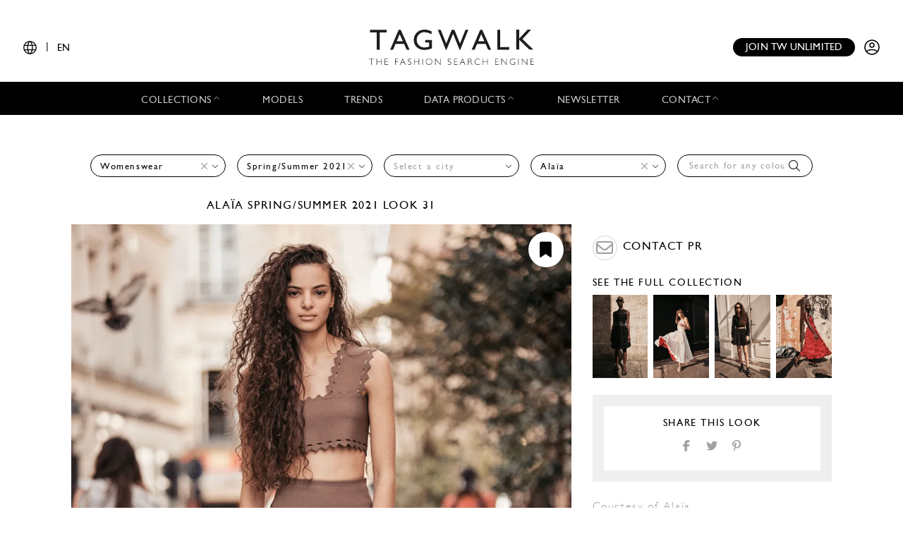

--- FILE ---
content_type: text/html; charset=UTF-8
request_url: https://www.tag-walk.com/en/look/281486?type=woman&designer=alaia&season=spring-summer-2021
body_size: 49240
content:
<!DOCTYPE html>
<html lang="en" data-env="prod" class="">
<head>
    <meta charset="UTF-8">

    <!-- Google Tag Manager -->
    <script>(function(w,d,s,l,i){w[l]=w[l]||[];w[l].push({'gtm.start':
                new Date().getTime(),event:'gtm.js'});var f=d.getElementsByTagName(s)[0],
            j=d.createElement(s),dl=l!='dataLayer'?'&l='+l:'';j.async=true;j.src=
            'https://www.googletagmanager.com/gtm.js?id='+i+dl;f.parentNode.insertBefore(j,f);
        })(window,document,'script','dataLayer','GTM-T89MF84');</script>
    <!-- End Google Tag Manager -->
    <meta name="viewport" content="width=device-width, initial-scale=1, shrink-to-fit=no">
        <meta name="description" content="Fashion Week Paris Spring/Summer 2021 look 31 from the Alaïa collection womenswear">
        <link rel="canonical" href="https://www.tag-walk.com/en/look/281486">
            <meta property="og:site_name" content="Tagwalk"/>
        <meta property="og:type" content="website"/>
        <meta property="og:locale" content="en_GB"/>
        <meta property="og:url" content="https://www.tag-walk.com/en/look/281486?designer=alaia&amp;season=spring-summer-2021&amp;type=woman"/>
        <meta name="p:domain_verify" content="fdffceabe10e690252506851ef581dd5"/>
        <meta property="fb:app_id" content="1042523515819338"/>
                                <link rel="alternate"
                  hreflang="en"
                  href="/en/look/281486?type=woman&amp;designer=alaia&amp;season=spring-summer-2021"/>
                                <link rel="alternate"
                  hreflang="fr"
                  href="/fr/look/281486?type=woman&amp;designer=alaia&amp;season=spring-summer-2021"/>
                                <link rel="alternate"
                  hreflang="it"
                  href="/it/look/281486?type=woman&amp;designer=alaia&amp;season=spring-summer-2021"/>
                                <link rel="alternate"
                  hreflang="es"
                  href="/es/look/281486?type=woman&amp;designer=alaia&amp;season=spring-summer-2021"/>
                                <link rel="alternate"
                  hreflang="zh"
                  href="/zh/look/281486?type=woman&amp;designer=alaia&amp;season=spring-summer-2021"/>
        
                    <meta property="og:locale:alternate" content="fr_FR"/>
                                    <meta property="og:locale:alternate" content="es_ES"/>
                            <meta property="og:locale:alternate" content="it_IT"/>
                            <meta property="og:locale:alternate" content="zh_CN"/>
                <script type="application/ld+json">
{
    "@context": "http://schema.org",
    "@type": "Organization",
    "name": "Tagwalk",
    "url": "https://www.tag-walk.com/",
    "logo": "https://www.tag-walk.com/images/tagwalk-logo.png",
    "contactPoint": [
        {
            "@type": "ContactPoint",
            "email": "info@tag-walk.com",
            "contactOption": "toll-free"
        },
        {
            "@type": "ContactPoint",
            "email": "tech@tag-walk.com",
            "contactType": "technical support",
            "contactOption": "toll-free"
        }
    ]
}
</script>
    
    <meta property="og:type" content="article"/>
    <meta property="og:title" content="Tagwalk: The Fashion Search Engine"/>
    <meta property="og:description" content="Fashion Week Paris Spring/Summer 2021 look 31 from the Alaïa collection womenswear"/>
    <meta property="og:image" content="https://cdn.tag-walk.com/og_image/alaia-ss21-31-1e9504.jpg"/>
    <meta property="og:image:alt" content="Alaïa SS21 womenswear #31"/>
    <meta property="og:image:type" content="image/jpeg"/>
    <script type="application/ld+json">
        {
            "@context": "https://schema.org",
            "@type": "Article",
            "author": {
                "@context": "http://schema.org",
                "@type": "Organization",
                "name": "Tagwalk"
            },
            "datePublished": "2021-04-20T16:01:37+00:00",
            "dateModified": "2025-07-21T15:17:06+00:00",
            "description": "Fashion Week Paris Spring/Summer 2021 look 31 from the Alaïa collection womenswear",
            "headline": "Alaïa SS21 womenswear #31",
            "image": [
                "https://cdn.tag-walk.com/og_image/alaia-ss21-31-1e9504.jpg",
                "https://cdn.tag-walk.com/view/alaia-ss21-31-1e9504.jpg",
                "https://cdn.tag-walk.com/zoom/alaia-ss21-31-1e9504.jpg"
            ],
            "publisher": {
                "@context": "http://schema.org",
                "@type": "Organization",
                "name": "Tagwalk",
                "logo": {
                    "@context": "http://schema.org",
                    "@type": "ImageObject",
                    "height": 1024,
                    "url": "https://www.tag-walk.com/images/tagwalk-logo.png",
                    "width": 220
                }
            }
        }


    </script>
    <title>    Alaïa SS21 womenswear #31
    - Tagwalk: The Fashion Search Engine
</title>
    <link href="https://cdn.tag-walk.com/fontawesome/css/fontawesome.min.css" rel="stylesheet">
<link href="https://cdn.tag-walk.com/fontawesome/css/regular.min.css" rel="stylesheet">
<link href="https://cdn.tag-walk.com/fontawesome/css/light.min.css" rel="stylesheet">
<link href="https://cdn.tag-walk.com/fontawesome/css/solid.min.css" rel="stylesheet">
<link href="https://cdn.tag-walk.com/fontawesome/css/brands.min.css" rel="stylesheet">
                            <link rel="stylesheet" href="/build/app.24485149.css">
            
    <link rel="stylesheet" href="/build/look_show.1e7674c9.css">
    <script type="application/ld+json">[
    {
        "@context": "https://schema.org",
        "@type": "MobileApplication",
        "name": "Tagwalk",
        "operatingSystem": "Android 5.0 and up",
        "applicationCategory": "https://schema.org/LifestyleApplication",
        "applicationSubCategory": "Beauty",
        "installUrl": "https://play.google.com/store/apps/details?id=com.tagwalk.tagwalk",
        "fileSize": "50MB",
        "softwareVersion": "1.0.2",
        "offers": {
            "@type": "Offer",
            "price": "0.00",
            "priceCurrency": "EUR"
        }
    },
    {
        "@context": "https://schema.org",
        "@type": "MobileApplication",
        "name": "Tagwalk",
        "operatingSystem": "iOS 10.0 and up",
        "applicationCategory": "https://schema.org/LifestyleApplication",
        "applicationSubCategory": "Beauty",
        "installUrl": "https://itunes.apple.com/us/app/tagwalk/id1435948980",
        "fileSize": "91.3MB",
        "softwareVersion": "1.0.2",
        "offers": {
            "@type": "Offer",
            "price": "0.00",
            "priceCurrency": "EUR"
        }
    }
]
</script>
</head>
<body>
<!-- Google Tag Manager (noscript) -->
<noscript>
    <iframe src="https://www.googletagmanager.com/ns.html?id=GTM-T89MF84"
            height="0" width="0" style="display:none;visibility:hidden"></iframe>
</noscript>
<!-- End Google Tag Manager (noscript) -->


<div class="os-device-banner d-none">
    <div class="os-device-content">
        <div class="os-device-details">
            <div class="os-device-message">
                Tagwalk is also available on Google Play and the App Store.
            </div>
            <div class="os-device-badge">
                <a href="#">
                    <img src="data:," id="badge" alt="store-badge" class="os-badge">
                </a>
            </div>
        </div>
    </div>
    <div class="os-device-close">
        <i class="iconoir-xmark" id="close-message" aria-hidden="true"></i>
    </div>
</div>
    <div class="tds">
    <a href="#" class="link-url">
        <div id="promoBand">
            <p class="main-text"></p>
            <p class="link-text"></p>
        </div>
    </a>
    <header id="header">
        <div class="menu-trigger">
            <span class="open-menu">
                <i class="iconoir-menu"></i>
                <span>MENU</span>
            </span>
            <i class="iconoir-xmark close-menu"></i>
        </div>
        <div class="locale-selector">
                        <div class="locale-selector--current">
                <i class="iconoir-language"></i> | <span>EN</span>
            </div>
            <div class="locale-selector--choices">
                                    <a href="/en/look/281486?type=woman&amp;designer=alaia&amp;season=spring-summer-2021" class="active">
                        EN
                    </a>
                    <span>|</span>                                    <a href="/es/look/281486?type=woman&amp;designer=alaia&amp;season=spring-summer-2021">
                        ES
                    </a>
                    <span>|</span>                                    <a href="/fr/look/281486?type=woman&amp;designer=alaia&amp;season=spring-summer-2021">
                        FR
                    </a>
                    <span>|</span>                                    <a href="/it/look/281486?type=woman&amp;designer=alaia&amp;season=spring-summer-2021">
                        IT
                    </a>
                    <span>|</span>                                    <a href="/zh/look/281486?type=woman&amp;designer=alaia&amp;season=spring-summer-2021">
                        中文
                    </a>
                                                </div>
        </div>
        <div id="logo">
            <a href="/en/">
                <img src="/images/tagwalk-logo.svg" alt="Tagwalk logo">
            </a>
        </div>
        <div id="account-menu" class="flex-center">
            <a href="/en/premium-memberships?utm_source=header&amp;need_login=no" class="btn-compact">
                Join TW unlimited
            </a>
            <div class="account-menu--logged-in">
                <button class="tds-dropdown-toggle icon" aria-haspopup="true" aria-expanded="false">
                    <i class="iconoir-profile-circle-filled"></i>
                    <i class="iconoir-nav-arrow-down"></i>
                </button>
                <div class="tds-dropdown">
                    <div id="identifierBlock"></div>
                    <div class="separator"></div>
                    <a href="/en/moodboards">Moodboards</a>
                    <a class="newsletter-subscribe"
                       href="/en/newsletter/subscribe?newsletter_source=user_menu">Subscribe to the newsletter</a>
                    <a href="/en/user/account">Account details</a>
                    <a class="manage-collections" data-modal-target="#designerSelectModal"
                       href="#">Manage collections</a>
                    <a href="/en/auth/logout">Logout</a>
                </div>
            </div>
            <a href="/en/auth" class="account-menu--logged-out">
                <i class="iconoir-profile-circle"></i>
            </a>
        </div>
    </header>

    <nav id="menu">
        <ul>
            <li class="sub-menu-trigger">
                <span class="nav-item dropdown-nav-item">
                    Collections
                    <i class="iconoir-nav-arrow-up"></i>
                </span>
                <div class="sub-menu">
                    <ul>
                        <li>
                            <a href="/en/look/search?type=woman">
                                Womenswear
                            </a>
                        </li>
                        <li>
                            <a href="/en/look/search?type=accessory">
                                Womenswear accessories
                            </a>
                        </li>
                        <li>
                            <a href="/en/look/search?type=man">
                                Menswear
                            </a>
                        </li>
                        <li>
                            <a href="/en/look/search?type=accessory-man">
                                Menswear accessories
                            </a>
                        </li>
                        <li>
                            <a href="/en/look/search?type=couture">
                                Couture
                            </a>
                        </li>
                    </ul>
                </div>
            </li>
            <li>
                <a href="/en/model" class="nav-item">
                    Models
                </a>
            </li>
            <li>
                <a href="/en/trends" class="nav-item">
                    Trends
                </a>
            </li>
            <li class="sub-menu-trigger">
                <span class="nav-item dropdown-nav-item">
                    Data products
                    <i class="iconoir-nav-arrow-up"></i>
                </span>
                <div class="sub-menu">
                    <ul>
                        <li>
                            <a href="/en/reports" id="navInsights">
                                Insights
                                <span id="insightsCount"></span>
                            </a>
                        </li>
                        <li>
                            <a href="/en/data-products/dashboard">
                                Data dashboard
                            </a>
                        </li>
                    </ul>
                </div>
            </li>
            <li>
                <a href="/en/newsletter/subscribe?newsletter_source=navigation_bar" class="nav-item">
                    Newsletter
                </a>
            </li>
            <li class="sub-menu-trigger">
                <span class="nav-item dropdown-nav-item">
                    Contact
                    <i class="iconoir-nav-arrow-up"></i>
                </span>
                <div class="sub-menu">
                    <ul>
                        <li>
                            <a href="/en/brand-visibility">
                                Brand visibility
                            </a>
                        </li>
                        <li>
                            <a href="/en/premium-memberships?utm_source=header&amp;need_login=no">
                                Premium membership
                            </a>
                        </li>
                        <li>
                            <a href="/en/tagwalk-for-education?utm_source=header">
                                Tagwalk for education
                            </a>
                        </li>
                        <li>
                            <a href="/en/job-offers">
                                Join our team
                            </a>
                        </li>
                        <li>
                            <a href="/en/about-us">
                                About us
                            </a>
                        </li>
                    </ul>
                </div>
            </li>
            <li>
                <a href="/en/premium-memberships?utm_source=header&amp;need_login=no" id='joinUnlimited' class="nav-item btn-secondary">
                    Join TW unlimited
                </a>
            </li>
        </ul>
    </nav>
    <div class="sub-menu-background"></div>

    <div id="designerSelectModal" class="modal" role="dialog" aria-hidden="true"
    >
    <i class="iconoir-xmark close-modal"></i>
    <h6>Select a designer</h6>
    <p class="mb-s">Please choose a designer you want to manage / upload collection</p>
    <div class="select">
        <select id="brandManagerDesigners" data-path="designer_autocomplete" class="form-control" name="designer">
            <option selected disabled>Please, select a designer from the list below</option>
        </select>
    </div>
    <button type="button" class="btn d-none" id="confirmDesigners">Save</button>
</div>

</div>

<main data-route="look_show"
      data-route-params="{&quot;_locale&quot;:&quot;en&quot;,&quot;slug&quot;:&quot;281486&quot;}"
      data-source=""
      data-utm-source=""
      data-utm-content=""
      data-current-page="1"
      data-sessid=""
            >
        <div class="page-title"></div>
            <div
            class="filters-block"
            data-clear-icon='<svg xmlns="http://www.w3.org/2000/svg"
     width="16px"
     height="16px"
     viewBox="0 0 16 16"
     enable-background="new 0 0 16 16"
     xml:space="preserve">
<g>
    <line fill="none"
          stroke="#9EA0A3"
          stroke-width="1"
          x1="0"
          y1="0"
          x2="16"
          y2="16"
          class="svg-element"/>
    <line fill="none"
          stroke="#9EA0A3"
          stroke-width="1"
          x1="0"
          y1="16"
          x2="16"
          y2="0"
          class="svg-element"/>
</g>
</svg>
'
        >            <div class="filters-container">
    <form method="get" action="/en/look/search" class="filters">
    <div class="filter filter-type filter-sticky-col-5 ">
        <select id="type" name="type" data-placeholder="Select a type" class="form-control"><option value=""></option><option value="accessory">Womenswear Accessories</option><option value="woman" selected="selected">Womenswear</option></select>
    </div>
    <div class="filter filter-season filter-sticky-col-5 ">
        <select id="season" name="season" data-placeholder="Select a season" class="form-control"><option value=""></option><option value="spring-summer-2026">Spring/Summer 2026</option><option value="resort-2026">Resort 2026</option><option value="fall-winter-2025">Fall/Winter 2025</option><option value="spring-summer-2025">Spring/Summer 2025</option><option value="fall-winter-2024">Fall/Winter 2024</option><option value="spring-summer-2024">Spring/Summer 2024</option><option value="fall-winter-2023">Fall/Winter 2023</option><option value="spring-summer-2023">Spring/Summer 2023</option><option value="fall-winter-2022">Fall/Winter 2022</option><option value="spring-summer-2022">Spring/Summer 2022</option><option value="fall-winter-2021">Fall/Winter 2021</option><option value="spring-summer-2021" selected="selected">Spring/Summer 2021</option></select>
    </div>
    <div class="filter filter-city filter-sticky-col-5 ">
        <select id="city" name="city" data-placeholder="Select a city" class="form-control"><option value=""></option><option value="paris">Paris</option></select>
    </div>
    <div class="filter filter-designer filter-sticky-col-5 ">
        <select id="designer" name="designer" data-placeholder="Select a designer" class="form-control"><option value=""></option><option value="a-p-c-sacai">A.P.C SACAI</option><option value="acne-studios">Acne Studios</option><option value="act-ndeg1">Act n°1</option><option value="adeam">Adeam</option><option value="akris">Akris</option><option value="alaia" selected="selected">Alaïa</option><option value="alberta-ferretti">Alberta Ferretti</option><option value="alexander-mcqueen">McQueen</option><option value="alexandra-moura">Alexandra Moura</option><option value="alice-olivia">Alice + Olivia</option><option value="altuzarra">Altuzarra</option><option value="alyx">Alyx</option><option value="ami">Ami</option><option value="andrea-pompilio">Andrea Pompilio</option><option value="andreas-kronthaler-for-vivienne-westwood">Andreas Kronthaler for Vivienne Westwood</option><option value="andrew-gn">Andrew GN</option><option value="anna-sui">Anna Sui</option><option value="annakiki">Annakiki</option><option value="anrealage">Anrealage</option><option value="anteprima">Anteprima</option><option value="antik-batik">Antik Batik</option><option value="anton-belinskiy">Anton Belinskiy</option><option value="arias">Arias</option><option value="art-school">Art School</option><option value="atsushi-nakashima">Atsushi Nakashima</option><option value="balenciaga">Balenciaga</option><option value="balmain">Balmain</option><option value="barbara-bui">Barbara Bui</option><option value="beautiful-people">Beautiful People</option><option value="bethany-williams">Bethany Williams</option><option value="bevza">Bevza</option><option value="bibhu-mohapatra">Bibhu Mohapatra</option><option value="blumarine">Blumarine</option><option value="bora-aksu">Bora Aksu</option><option value="boramy-viguier">Boramy Viguier</option><option value="boss">Boss</option><option value="bottega-veneta">Bottega Veneta</option><option value="boyarovskaya">BOYAROVSKAYA</option><option value="brandon-maxwell">Brandon Maxwell</option><option value="brock-collection">Brock Collection</option><option value="brunello-cucinelli">Brunello Cucinelli</option><option value="burberry">Burberry</option><option value="c-plus-series">C+Plus Series</option><option value="calcaterra">Calcaterra</option><option value="calvin-luo">Calvin Luo</option><option value="cecilie-bahnsen">Cecilie Bahnsen</option><option value="chanel">Chanel</option><option value="chloe">Chloé</option><option value="chocheng">Chocheng</option><option value="christian-dior">Dior</option><option value="christian-wijnants">Christian Wijnants</option><option value="christopher-kane">Christopher Kane</option><option value="cividini">Cividini</option><option value="claudia-li">Claudia Li</option><option value="coach-1941">Coach</option><option value="collina-strada">Collina Strada</option><option value="comme-des-garcons">Comme des Garçons</option><option value="concept-korea">Concept Korea</option><option value="coperni">Coperni</option><option value="cynthia-rowley">Cynthia Rowley</option><option value="daniela-gregis">Daniela Gregis</option><option value="david-koma">David Koma</option><option value="dawei">Dawei</option><option value="dennis-basso">Dennis Basso</option><option value="dice-kayek">Dice Kayek</option><option value="dirty-pineapple">Dirty Pineapple</option><option value="dolce-gabbana">Dolce &amp; Gabbana</option><option value="dries-van-noten">Dries Van Noten</option><option value="drome">DROMe</option><option value="dsquared2">Dsquared2</option><option value="duncan">Duncan</option><option value="dur-doux">Dur Doux</option><option value="each-x-other">Each x Other</option><option value="eckhaus-latta">Eckhaus Latta</option><option value="edeline-lee">Edeline Lee</option><option value="edward-crutchley">EDWARD CRUTCHLEY</option><option value="elie-saab">Elie Saab</option><option value="elisabetta-franchi">Elisabetta Franchi</option><option value="emilia-wickstead">Emilia Wickstead</option><option value="emilio-de-la-morena">Emilio de la Morena</option><option value="emporio-armani">Emporio Armani</option><option value="enfants-riches-deprimes">Enfants Riches Déprimés</option><option value="erdem">Erdem</option><option value="ermanno-scervino">Ermanno Scervino</option><option value="ester-manas">Ester Manas</option><option value="etro">Etro</option><option value="eudon-choi-1">Eudon Choi</option><option value="fashion-east">Fashion East</option><option value="fendi">Fendi</option><option value="francesca-liberatore">Francesca Liberatore</option><option value="gabriela-hearst">Gabriela Hearst</option><option value="gauchere">GAUCHERE</option><option value="gcds">GCDS</option><option value="genny">Genny</option><option value="germanier">Germanier</option><option value="giambattista-valli">Giambattista Valli</option><option value="giorgio-armani">Giorgio Armani</option><option value="giuliva-heritage">Giuliva Heritage</option><option value="givenchy">Givenchy</option><option value="gucci">Gucci</option><option value="halpern">Halpern</option><option value="hermes">Hermès</option><option value="isabel-marant">Isabel Marant</option><option value="issey-miyake">Issey Miyake</option><option value="jacquemus">Jacquemus</option><option value="jason-wu">Jason Wu</option><option value="jil-sander">Jil Sander</option><option value="junya-watanabe">Junya Watanabe</option><option value="jw-anderson">JW Anderson</option><option value="kaushik-velendra">Kaushik Velendra</option><option value="kenneth-ize">Kenneth Ize</option><option value="kenzo">Kenzo</option><option value="khaite">Khaite</option><option value="kim-shui">Kim Shui</option><option value="kimhekim">Kimhekim</option><option value="knwls">KNWLS</option><option value="koche-1">Koché</option><option value="kristina-fidelskaya">Kristina Fidelskaya</option><option value="lacoste">Lacoste</option><option value="lanvin">Lanvin</option><option value="leonard-paris">Leonard Paris</option><option value="levi-s">Levi’s®</option><option value="libertine">Libertine</option><option value="loewe">Loewe</option><option value="longchamp">Longchamp</option><option value="louis-vuitton">Louis Vuitton</option><option value="loulou-studio">Loulou de Saison</option><option value="ludovic-de-saint-sernin">Ludovic de Saint Sernin</option><option value="luisa-beccaria">Luisa Beccaria</option><option value="lupe-gajardo">Lupe Gajardo</option><option value="lutz-huelle">Lutz Huelle</option><option value="maison-kitsune">Maison Kitsuné</option><option value="maison-mai">Maison Mai</option><option value="maison-margiela">Maison Margiela</option><option value="mame-kurogouchi">Mame Kurogouchi</option><option value="marchesa">Marchesa</option><option value="margaret-howell">Margaret Howell</option><option value="marina-moscone">Marina Moscone</option><option value="marine-serre">Marine Serre</option><option value="mark-fast">Mark Fast</option><option value="marni">Marni</option><option value="marques-almeida">Marques&#039; Almeida</option><option value="marrknull">Marrknull</option><option value="maryling">Maryling</option><option value="masha-ma">Masha Ma</option><option value="matty-bovan">Matty Bovan</option><option value="max-mara">Max Mara</option><option value="maxxij">Maxxij</option><option value="michael-kors-collection">Michael Kors Collection</option><option value="miguel-vieira">Miguel Vieira</option><option value="missoni">Missoni</option><option value="miu-miu">Miu Miu</option><option value="mm6">MM6 Maison Margiela</option><option value="molly-goddard">Molly Goddard</option><option value="moncler">Moncler</option><option value="moschino">Moschino</option><option value="mossi">Mossi</option><option value="msgm">MSGM</option><option value="mugler">Mugler</option><option value="n-hoolywood">N.Hoolywood</option><option value="natasha-zinko">Natasha Zinko</option><option value="ndeg21">N°21</option><option value="nehera">Nehera</option><option value="nicole-miller">Nicole Miller</option><option value="nina-ricci">Nina Ricci</option><option value="noir-kei-ninomiya">Noir Kei Ninomiya</option><option value="off-white">Off-White</option><option value="olivier-theyskens">Olivier Theyskens</option><option value="osman">Osman</option><option value="ottolinger">Ottolinger</option><option value="paco-rabanne">Rabanne</option><option value="palmer-harding">Palmer Harding</option><option value="paria-farzaneh">Paria Farzaneh</option><option value="patou">Patou</option><option value="paul-costelloe">Paul Costelloe</option><option value="paul-joe">Paul &amp; Joe</option><option value="per-gotesson">Per Götesson</option><option value="ph5">PH5</option><option value="philipp-plein">Philipp Plein</option><option value="philosophy-di-lorenzo-serafini">Philosophy di Lorenzo Serafini</option><option value="phoebe-english">Phoebe English</option><option value="pierre-louis-mascia">Pierre Louis Mascia</option><option value="ports-1961">Ports 1961</option><option value="prada">Prada</option><option value="preen-by-thornton-bregazzi">Preen by Thornton Bregazzi</option><option value="private-policy">Private Policy</option><option value="proenza-schouler">Proenza Schouler</option><option value="qasimi">Qasimi</option><option value="r13">R13</option><option value="raf-simons">Raf Simons</option><option value="ralph-lauren">Ralph Lauren</option><option value="redemption">Redemption</option><option value="redemption-athletix">Redemption Athletix</option><option value="rejina-pyo">Rejina Pyo</option><option value="richard-malone">Richard Malone</option><option value="rick-owens">Rick Owens</option><option value="robyn-lynch">Robyn Lynch</option><option value="rodarte">Rodarte</option><option value="rokh">Rokh</option><option value="roksanda">Roksanda</option><option value="s-r-studio-la-ca">S.R. STUDIO. LA. CA.</option><option value="sacai">Sacai</option><option value="saint-laurent">Saint Laurent</option><option value="salvatore-ferragamo">Ferragamo</option><option value="sandy-liang">Sandy Liang</option><option value="schiaparelli">Schiaparelli</option><option value="sharon-wauchob">Sharon Wauchob</option><option value="shiatzy-chen">Shiatzy Chen</option><option value="shuting-qiu">Shuting Qiu</option><option value="simona-marziali">SIMONA MARZIALI</option><option value="simone-rocha">Simone Rocha</option><option value="simonetta-ravizza">Simonetta Ravizza</option><option value="situationist">Situationist</option><option value="snow-xue-gao">SNOW XUE GAO</option><option value="sportmax">Sportmax</option><option value="spyder">Spyder</option><option value="stella-mccartney">Stella McCartney</option><option value="sukeina">Sukeina</option><option value="sunnei">Sunnei</option><option value="tadashi-shoji">Tadashi Shoji</option><option value="takahiromiyashita-the-soloist">Takahiromiyashita The Soloist</option><option value="temperley-london">Temperley London</option><option value="thakoon">Thakoon</option><option value="thebe-magugu">Thebe Magugu</option><option value="theory">Theory</option><option value="thom-browne">Thom Browne</option><option value="tibi">Tibi</option><option value="tod-s">Tod&#039;s</option><option value="tom-ford">Tom Ford</option><option value="tomo-koizumi">TOMO KOIZUMI</option><option value="tory-burch">Tory Burch</option><option value="ujoh">Ujoh</option><option value="ulla-johnson">Ulla Johnson</option><option value="uma-wang">Uma Wang</option><option value="undercover">Undercover</option><option value="valentin-yudashkin">Valentin Yudashkin</option><option value="valentino">Valentino</option><option value="versace">Versace</option><option value="victoria-beckham">Victoria Beckham</option><option value="victoria-tomas">Victoria/tomas</option><option value="vien">Vien</option><option value="vivetta">Vivetta</option><option value="vivienne-westwood">Vivienne Westwood</option><option value="wales-bonner">Wales Bonner</option><option value="wos">WOS</option><option value="xuly-bet">Xuly Bët</option><option value="y-project">Y/PROJECT</option><option value="yohji-yamamoto">Yohji Yamamoto</option><option value="zero-maria-cornejo">Zero + Maria Cornejo</option><option value="zimmermann">Zimmermann</option></select>
    </div>
    <div class="filter filter-tags filter-sticky-col-5">
        <select id="tags" name="tags[]" data-path="/api/autocomplete/tag" data-placeholder="Search for any colour, trend..." class="form-control" multiple="multiple"></select>
        <i class="fal fa-search"></i>
    </div>
    <input type="hidden" id="page" name="page" /></form>
</div>
    </div>
        <div class="flash">
        <noscript>
            <div class="alert-error" role="alert"><h4 class="alert-heading">Javascript is disabled in your web browser!</h4><p>For full functionality of this site it is necessary to enable JavaScript. Here are the <a href="https://www.enable-javascript.com/">instructions how to enable JavaScript in your web browser</a>.</p></div>
                            <meta HTTP-EQUIV="refresh" content=0;url="/en/">
                    </noscript>
    </div>
    <div id="content">
            <div class="page-photo-view">
        <div class="row">
            <div class="left-column">
                <h1 class="photo-title">
                                            <a href="/en/look/search?designer=alaia">
                            Alaïa
                        </a>
                                                                <a href="/en/look/search?season=spring-summer-2021">Spring/Summer 2021</a>
                                        look 31
                </h1>
            </div>
        </div>
        <div class="row">
            <div class="left-column photo">
                <div class="add-to-moodboard-button add-to-moodboard-button-hover">
    <span id="addToMoodboardSaveIcon">
        <i class="fa-solid fa-bookmark"></i>
    </span>
    <a href="#" id="addToMoodboardLink">
        <p class="mb-0">Save</p>
        <i class="fa-regular fa-arrow-right ml-2"></i>
        <i class="fa-solid fa-circle-check ml-2"></i>
    </a>
</div>
                                    <img src="https://cdn.tag-walk.com/view/alaia-ss21-31-1e9504.jpg"
                         data-slug="281486"
                         data-type="woman"
                         data-look="31"
                         data-city-name="Paris"
                         data-season-name="Spring/Summer 2021"
                         data-season-shortname="SS21"
                         data-designer-name="Alaïa"
                         alt="Fashion Week Paris Spring/Summer 2021 look 31 from the Alaïa collection womenswear">
                                            </div>
            <div class="right-column">
                <div class="moodboards-container">
    <div class="moodboards">
        <div class="moodboard-select">
            <div class="collapse-moodboards-btn">
                <span><i class="far fa-arrow-left fa-2x"></i></span>
            </div>
            <h2 class="moodboard-select-title">Select a moodboard </h2>
            <div class="search-moodboards input-group">
                <div class="input-group-prepend">
                    <span class="input-group-text" id="basic-addon1"><i class="fal fa-search"></i></span>
                </div>
                <input type="text" class="form-control search-input"
                       placeholder="Search a moodboard"
                       aria-label="Search a moodboard"
                       aria-describedby="basic-addon1">
                <div class="input-group-append search-delete">
                    <span class="input-group-text"><i class="fal fa-times"></i></span>
                </div>
            </div>
            <div class="moodboard-select-list photo-list">
                <div class="moodboard-create photo-list">
                    <div class="multi-photo-card card-active"
                         title="Create a new board">
                        <div class="photo-card-link">
                            <img class="photo-card-img" src="/images/blank.png"
                                 alt="Blank image">
                            <div class="photo-card-grid">
                                                                                                    <img src="/images/blank.png" class="photo-multi-card-img"
                                         alt="Blank image">
                                                                    <img src="/images/blank.png" class="photo-multi-card-img"
                                         alt="Blank image">
                                                                    <img src="/images/blank.png" class="photo-multi-card-img"
                                         alt="Blank image">
                                                                    <img src="/images/blank.png" class="photo-multi-card-img"
                                         alt="Blank image">
                                                                    <img src="/images/blank.png" class="photo-multi-card-img"
                                         alt="Blank image">
                                                                    <img src="/images/blank.png" class="photo-multi-card-img"
                                         alt="Blank image">
                                                                    <img src="/images/blank.png" class="photo-multi-card-img"
                                         alt="Blank image">
                                                                    <img src="/images/blank.png" class="photo-multi-card-img"
                                         alt="Blank image">
                                                            </div>
                            <div class="photo-card-sticker">
                                <h4 class="photo-card-sticker-text">Create moodboard
                                </h4>
                            </div>
                        </div>
                    </div>
                    <form class="moodboard-create-form">
                        <div class="form-row">
                            <input class="moodboard-create-form-input" type="text" required="required"
                                   placeholder="Name">
                            <button type="submit">Create</button>
                        </div>
                    </form>
                    <div class="moodboard-create-message"></div>
                </div>
                <div class="moodboard-select-message"></div>
                <div class="moodboard-search-message"></div>
                <div class="moodboard-see-more-message"></div>
                <div class="moodboard-prototype multi-photo-card"
                     title="Select this moodboard">
                    <div class="photo-card-link">
                        <img class="moodboard-item-img photo-card-img" src="/images/blank.png" alt>
                        <div class="photo-card-grid">
                                                            <img src="/images/blank.png"
                                     class="moodboard-item-img photo-multi-card-img" alt="Blank image">
                                                            <img src="/images/blank.png"
                                     class="moodboard-item-img photo-multi-card-img" alt="Blank image">
                                                            <img src="/images/blank.png"
                                     class="moodboard-item-img photo-multi-card-img" alt="Blank image">
                                                            <img src="/images/blank.png"
                                     class="moodboard-item-img photo-multi-card-img" alt="Blank image">
                                                            <img src="/images/blank.png"
                                     class="moodboard-item-img photo-multi-card-img" alt="Blank image">
                                                            <img src="/images/blank.png"
                                     class="moodboard-item-img photo-multi-card-img" alt="Blank image">
                                                            <img src="/images/blank.png"
                                     class="moodboard-item-img photo-multi-card-img" alt="Blank image">
                                                            <img src="/images/blank.png"
                                     class="moodboard-item-img photo-multi-card-img" alt="Blank image">
                                                    </div>
                        <div class="photo-card-sticker">
                            <h4 class="photo-card-sticker-text">
                                <span class="title"></span>
                                <span class="badge badge-secondary total-items"></span>
                            </h4>
                        </div>
                    </div>
                </div>
                <div id="moodboard-more-results" data-path="/en/moodboards/list/ajax" data-query=&#x7B;&quot;size&quot;&#x3A;10,&quot;from&quot;&#x3A;10&#x7D;>
    <p>See <span class="more-results-number">10</span> more</p>
    <i class="fal fa-long-arrow-down fa-2x"></i>
</div>
            </div>
            <div class="need-authentification">
                <p>To take an advantage of the moodboard functionality, you must complete your user profile.</p>
                <a href="/en/user/account"><p
                        class="text-center">Complete my profile</p></a>
            </div>
        </div>
        <span class="line-separator"></span>
        <div class="moodboard-social"></div>
    </div>
</div>
                <div class="details">
                                                                <div class="prcontact-details">
                            <a class="d-flex" href="/en/designer/alaia">
                                <div class="circle-wrapper">
                                       <span class="fa-stack">
                                           <i class="far fa-envelope fa-xl"></i>
                                       </span>
                                </div>
                                <p class="m-0 pl-1 mt-1 ml-1"> Contact PR</p>
                            </a>
                        </div>
                                        <div class="look-affiliations">
                                            </div>
                                                                                    <div class="see-collection">
                            <a href="/en/look/search?type=woman&amp;season=spring-summer-2021&amp;designer=alaia&amp;city=paris">
                                <h2>
                                    See the full collection
                                </h2>
                                <div class="collection-photos">
                                                                            <div class="related-photo">
                                            <img src="https://cdn.tag-walk.com/thumbnail/alaia-ss21-1-7d5a7f.jpg" alt="">
                                        </div>
                                                                            <div class="related-photo">
                                            <img src="https://cdn.tag-walk.com/thumbnail/alaia-ss21-2-781e77.jpg" alt="">
                                        </div>
                                                                            <div class="related-photo">
                                            <img src="https://cdn.tag-walk.com/thumbnail/alaia-ss21-3-87d0e7.jpg" alt="">
                                        </div>
                                                                            <div class="related-photo">
                                            <img src="https://cdn.tag-walk.com/thumbnail/alaia-ss21-4-8c8fd0.jpg" alt="">
                                        </div>
                                                                    </div>
                            </a>
                        </div>
                                        <div class="share-look">
                        <h2 class="share-look-title">Share this look</h2>
                        <div class="share-icons">
    <a href="#" class="share-icon share-facebook">
        <i class="fab fa-facebook-f fa-fw"></i>
    </a>
    <a href="#" class="share-icon share-twitter">
        <i class="fab fa-twitter fa-fw"></i>
    </a>
    <a href="#" class="share-icon share-pinterest">
        <i class="fab fa-pinterest-p fa-fw"></i>
    </a>
</div>                    </div>
                    <div class="look-courtesy">
                        Courtesy of Alaïa
                    </div>
                </div>
            </div>
        </div>
    </div>
    </div>
</main>
<div id="pw-widget"></div>
    <div class="tds">
    <div class="footer">
        <div class="ad">
            <h4></h4>
            <a href="#">
                <img src="#">
            </a>
        </div>
        <div>
            <h4>Main sections</h4>
            <ul>
                <li>
                    <a href="/en/look/search?type=woman">womenswear</a>
                </li>
                <li>
                    <a href="/en/look/search?type=man">menswear</a>
                </li>
                <li>
                    <a href="/en/look/search?type=couture">couture</a>
                </li>
                <li>
                    <a href="/en/model">Models</a>
                </li>
                <li>
                    <a href="/en/trends">Trends</a>
                </li>
                <li>
                    <a href="/en/news">News</a>
                </li>
                <li>
                    <a href="/en/flash-reports">Reports</a>
                </li>
                <li>
                    <a href="/en/street">Street</a>
                </li>
                <li>
                    <a href="/en/tagbook">Tagbook</a>
                </li>
                <li>
                    <a href="/en/talk">Talks</a>
                </li>
                <li>
                    <a href="/en/press">Press</a>
                </li>
            </ul>
        </div>
        <div>
            <h4>Resources</h4>
            <ul>
                <li>
                    <a href="/en/legal">Legal</a>
                </li>
                <li>
                    <a href="/en/terms-and-conditions">Terms and conditions</a>
                </li>
                <li>
                    <a href="/en/cookies-policy">Cookies policy</a>
                </li>
                <li>
                    <a href="/en/data-privacy-policy">Data privacy policy</a>
                </li>
            </ul>
        </div>
        <div>
            <h4>Contact us</h4>
            <ul>
                <li>
                    <a href="/en/data-products/dashboard" class="nav-item">
                        Data dashboard
                    </a>
                </li>
                <li>
                    <a href="/en/about-us" class="nav-item">About us</a>
                </li>
                <li>
                    <a href="/en/job-offers">Join our team</a>
                </li>
                <li>
                    <a href="/en/brand-visibility">Brand visibility</a>
                </li>
            </ul>
        </div>
        <div>
            <h4>Subscribe to our newsletter</h4>
            <div class="newsletter-form"><form class="single-input-form"><input type="hidden" name="newsletter_source" value="footer" /><input type="email" name="email" placeholder="Enter your email here" /><button class="btn" type="submit">Submit</button></form><p>
            By subscribing, you agree to receive our newsletters. For more information, see our
            <a href="/en/data-privacy-policy">Privacy Policy</a>.
        </p></div>        </div>
        <div class="stores">
            <h4>Download the app</h4>
            <a href="https://play.google.com/store/apps/details?id=com.tagwalk.tagwalk" target="_blank">
                <img src="https://cdn.tag-walk.com/assets/google-play-badge.png" alt="Get it on Google Play">
            </a>
            <a href="https://apps.apple.com/us/app/tagwalk/id1435948980" target="_blank">
                <img src="https://cdn.tag-walk.com/assets/app-store-badge.svg" alt="Download on the App Store">
            </a>
        </div>
        <div class="socials">
            <h4>Follow us</h4>
            <a href="https://www.facebook.com/tagwalk/" target="_blank">
                <img src="https://cdn.tag-walk.com/assets/facebook-icon.png" alt="Follow Tagwalk on Facebook">
            </a>
            <a href="https://www.tiktok.com/@tagwalk" target="_blank">
                <img src="https://cdn.tag-walk.com/assets/tik-tok-icon.png" alt="Follow Tagwalk on TikTok">
            </a>
            <a href="https://www.instagram.com/tagwalk/" target="_blank">
                <img src="https://cdn.tag-walk.com/assets/instagram-icon.png" alt="Follow Tagwalk on Instagram">
            </a>
            <a href="https://fr.linkedin.com/company/tag-walk" target="_blank">
                <img src="https://cdn.tag-walk.com/assets/linked-in-icon.png" alt="Follow Tagwalk on LinkedIn">
            </a>
        </div>
    </div>
</div>
<div id="registerPromptModal"></div>

        <script src="/build/runtime.6420390a.js"></script><script src="/build/0.8054e8a1.js"></script><script src="/build/1.8233a631.js"></script><script src="/build/app.8a10f028.js"></script>
        <script id="hcaptchaScript" src="https://js.hcaptcha.com/1/api.js" data-sitekey="be7de96c-fb79-4a52-923c-abe7ea4c1c3d" async defer></script>
        <script src="/bundles/bazingajstranslation/js/translator.min.js"></script>
    <script src="https://www.tag-walk.com/translations/app?locales=en&amp;v=0880b365"></script>
    <script src="https://www.tag-walk.com/translations/header?locales=en&amp;v=0880b365"></script>
    <script src="https://www.tag-walk.com/translations?locales=en&amp;v=0880b365"></script>
    <script src="https://www.tag-walk.com/translations/countries?locales=en&amp;v=0880b365"></script>
    <script src="https://www.tag-walk.com/translations/jobs?locales=en&amp;v=0880b365"></script>
    <script src="https://www.tag-walk.com/translations/paywall?locales=en&amp;v=0880b365"></script>

    <script src="/build/look_show.3a38fc5a.js"></script>
</body>
</html>
